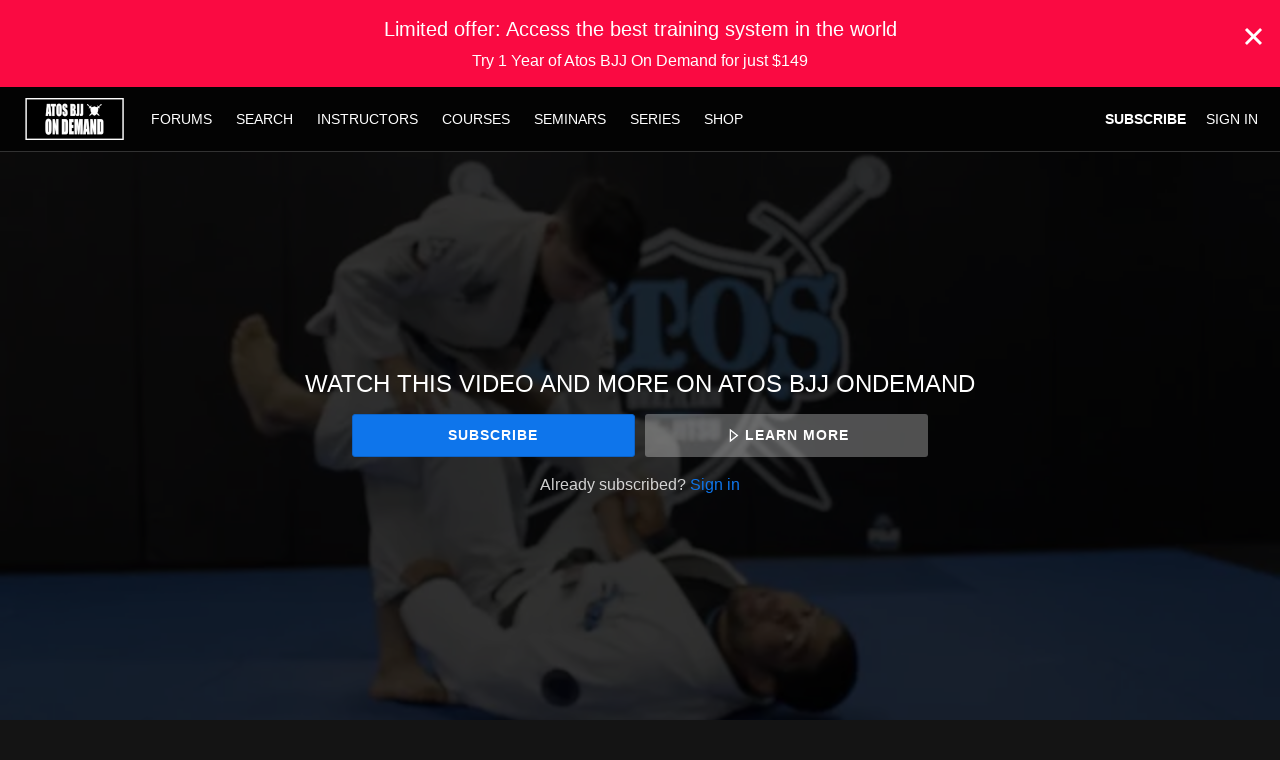

--- FILE ---
content_type: text/html; charset=utf-8
request_url: https://www.google.com/recaptcha/enterprise/anchor?ar=1&k=6LfvmnopAAAAACA1XKDZ4aLl79C20qmy7BJp9SP8&co=aHR0cHM6Ly9saXZlLmF0b3NiampvbmRlbWFuZC5jb206NDQz&hl=en&v=PoyoqOPhxBO7pBk68S4YbpHZ&size=invisible&anchor-ms=20000&execute-ms=30000&cb=h29sgqpbfm3t
body_size: 48847
content:
<!DOCTYPE HTML><html dir="ltr" lang="en"><head><meta http-equiv="Content-Type" content="text/html; charset=UTF-8">
<meta http-equiv="X-UA-Compatible" content="IE=edge">
<title>reCAPTCHA</title>
<style type="text/css">
/* cyrillic-ext */
@font-face {
  font-family: 'Roboto';
  font-style: normal;
  font-weight: 400;
  font-stretch: 100%;
  src: url(//fonts.gstatic.com/s/roboto/v48/KFO7CnqEu92Fr1ME7kSn66aGLdTylUAMa3GUBHMdazTgWw.woff2) format('woff2');
  unicode-range: U+0460-052F, U+1C80-1C8A, U+20B4, U+2DE0-2DFF, U+A640-A69F, U+FE2E-FE2F;
}
/* cyrillic */
@font-face {
  font-family: 'Roboto';
  font-style: normal;
  font-weight: 400;
  font-stretch: 100%;
  src: url(//fonts.gstatic.com/s/roboto/v48/KFO7CnqEu92Fr1ME7kSn66aGLdTylUAMa3iUBHMdazTgWw.woff2) format('woff2');
  unicode-range: U+0301, U+0400-045F, U+0490-0491, U+04B0-04B1, U+2116;
}
/* greek-ext */
@font-face {
  font-family: 'Roboto';
  font-style: normal;
  font-weight: 400;
  font-stretch: 100%;
  src: url(//fonts.gstatic.com/s/roboto/v48/KFO7CnqEu92Fr1ME7kSn66aGLdTylUAMa3CUBHMdazTgWw.woff2) format('woff2');
  unicode-range: U+1F00-1FFF;
}
/* greek */
@font-face {
  font-family: 'Roboto';
  font-style: normal;
  font-weight: 400;
  font-stretch: 100%;
  src: url(//fonts.gstatic.com/s/roboto/v48/KFO7CnqEu92Fr1ME7kSn66aGLdTylUAMa3-UBHMdazTgWw.woff2) format('woff2');
  unicode-range: U+0370-0377, U+037A-037F, U+0384-038A, U+038C, U+038E-03A1, U+03A3-03FF;
}
/* math */
@font-face {
  font-family: 'Roboto';
  font-style: normal;
  font-weight: 400;
  font-stretch: 100%;
  src: url(//fonts.gstatic.com/s/roboto/v48/KFO7CnqEu92Fr1ME7kSn66aGLdTylUAMawCUBHMdazTgWw.woff2) format('woff2');
  unicode-range: U+0302-0303, U+0305, U+0307-0308, U+0310, U+0312, U+0315, U+031A, U+0326-0327, U+032C, U+032F-0330, U+0332-0333, U+0338, U+033A, U+0346, U+034D, U+0391-03A1, U+03A3-03A9, U+03B1-03C9, U+03D1, U+03D5-03D6, U+03F0-03F1, U+03F4-03F5, U+2016-2017, U+2034-2038, U+203C, U+2040, U+2043, U+2047, U+2050, U+2057, U+205F, U+2070-2071, U+2074-208E, U+2090-209C, U+20D0-20DC, U+20E1, U+20E5-20EF, U+2100-2112, U+2114-2115, U+2117-2121, U+2123-214F, U+2190, U+2192, U+2194-21AE, U+21B0-21E5, U+21F1-21F2, U+21F4-2211, U+2213-2214, U+2216-22FF, U+2308-230B, U+2310, U+2319, U+231C-2321, U+2336-237A, U+237C, U+2395, U+239B-23B7, U+23D0, U+23DC-23E1, U+2474-2475, U+25AF, U+25B3, U+25B7, U+25BD, U+25C1, U+25CA, U+25CC, U+25FB, U+266D-266F, U+27C0-27FF, U+2900-2AFF, U+2B0E-2B11, U+2B30-2B4C, U+2BFE, U+3030, U+FF5B, U+FF5D, U+1D400-1D7FF, U+1EE00-1EEFF;
}
/* symbols */
@font-face {
  font-family: 'Roboto';
  font-style: normal;
  font-weight: 400;
  font-stretch: 100%;
  src: url(//fonts.gstatic.com/s/roboto/v48/KFO7CnqEu92Fr1ME7kSn66aGLdTylUAMaxKUBHMdazTgWw.woff2) format('woff2');
  unicode-range: U+0001-000C, U+000E-001F, U+007F-009F, U+20DD-20E0, U+20E2-20E4, U+2150-218F, U+2190, U+2192, U+2194-2199, U+21AF, U+21E6-21F0, U+21F3, U+2218-2219, U+2299, U+22C4-22C6, U+2300-243F, U+2440-244A, U+2460-24FF, U+25A0-27BF, U+2800-28FF, U+2921-2922, U+2981, U+29BF, U+29EB, U+2B00-2BFF, U+4DC0-4DFF, U+FFF9-FFFB, U+10140-1018E, U+10190-1019C, U+101A0, U+101D0-101FD, U+102E0-102FB, U+10E60-10E7E, U+1D2C0-1D2D3, U+1D2E0-1D37F, U+1F000-1F0FF, U+1F100-1F1AD, U+1F1E6-1F1FF, U+1F30D-1F30F, U+1F315, U+1F31C, U+1F31E, U+1F320-1F32C, U+1F336, U+1F378, U+1F37D, U+1F382, U+1F393-1F39F, U+1F3A7-1F3A8, U+1F3AC-1F3AF, U+1F3C2, U+1F3C4-1F3C6, U+1F3CA-1F3CE, U+1F3D4-1F3E0, U+1F3ED, U+1F3F1-1F3F3, U+1F3F5-1F3F7, U+1F408, U+1F415, U+1F41F, U+1F426, U+1F43F, U+1F441-1F442, U+1F444, U+1F446-1F449, U+1F44C-1F44E, U+1F453, U+1F46A, U+1F47D, U+1F4A3, U+1F4B0, U+1F4B3, U+1F4B9, U+1F4BB, U+1F4BF, U+1F4C8-1F4CB, U+1F4D6, U+1F4DA, U+1F4DF, U+1F4E3-1F4E6, U+1F4EA-1F4ED, U+1F4F7, U+1F4F9-1F4FB, U+1F4FD-1F4FE, U+1F503, U+1F507-1F50B, U+1F50D, U+1F512-1F513, U+1F53E-1F54A, U+1F54F-1F5FA, U+1F610, U+1F650-1F67F, U+1F687, U+1F68D, U+1F691, U+1F694, U+1F698, U+1F6AD, U+1F6B2, U+1F6B9-1F6BA, U+1F6BC, U+1F6C6-1F6CF, U+1F6D3-1F6D7, U+1F6E0-1F6EA, U+1F6F0-1F6F3, U+1F6F7-1F6FC, U+1F700-1F7FF, U+1F800-1F80B, U+1F810-1F847, U+1F850-1F859, U+1F860-1F887, U+1F890-1F8AD, U+1F8B0-1F8BB, U+1F8C0-1F8C1, U+1F900-1F90B, U+1F93B, U+1F946, U+1F984, U+1F996, U+1F9E9, U+1FA00-1FA6F, U+1FA70-1FA7C, U+1FA80-1FA89, U+1FA8F-1FAC6, U+1FACE-1FADC, U+1FADF-1FAE9, U+1FAF0-1FAF8, U+1FB00-1FBFF;
}
/* vietnamese */
@font-face {
  font-family: 'Roboto';
  font-style: normal;
  font-weight: 400;
  font-stretch: 100%;
  src: url(//fonts.gstatic.com/s/roboto/v48/KFO7CnqEu92Fr1ME7kSn66aGLdTylUAMa3OUBHMdazTgWw.woff2) format('woff2');
  unicode-range: U+0102-0103, U+0110-0111, U+0128-0129, U+0168-0169, U+01A0-01A1, U+01AF-01B0, U+0300-0301, U+0303-0304, U+0308-0309, U+0323, U+0329, U+1EA0-1EF9, U+20AB;
}
/* latin-ext */
@font-face {
  font-family: 'Roboto';
  font-style: normal;
  font-weight: 400;
  font-stretch: 100%;
  src: url(//fonts.gstatic.com/s/roboto/v48/KFO7CnqEu92Fr1ME7kSn66aGLdTylUAMa3KUBHMdazTgWw.woff2) format('woff2');
  unicode-range: U+0100-02BA, U+02BD-02C5, U+02C7-02CC, U+02CE-02D7, U+02DD-02FF, U+0304, U+0308, U+0329, U+1D00-1DBF, U+1E00-1E9F, U+1EF2-1EFF, U+2020, U+20A0-20AB, U+20AD-20C0, U+2113, U+2C60-2C7F, U+A720-A7FF;
}
/* latin */
@font-face {
  font-family: 'Roboto';
  font-style: normal;
  font-weight: 400;
  font-stretch: 100%;
  src: url(//fonts.gstatic.com/s/roboto/v48/KFO7CnqEu92Fr1ME7kSn66aGLdTylUAMa3yUBHMdazQ.woff2) format('woff2');
  unicode-range: U+0000-00FF, U+0131, U+0152-0153, U+02BB-02BC, U+02C6, U+02DA, U+02DC, U+0304, U+0308, U+0329, U+2000-206F, U+20AC, U+2122, U+2191, U+2193, U+2212, U+2215, U+FEFF, U+FFFD;
}
/* cyrillic-ext */
@font-face {
  font-family: 'Roboto';
  font-style: normal;
  font-weight: 500;
  font-stretch: 100%;
  src: url(//fonts.gstatic.com/s/roboto/v48/KFO7CnqEu92Fr1ME7kSn66aGLdTylUAMa3GUBHMdazTgWw.woff2) format('woff2');
  unicode-range: U+0460-052F, U+1C80-1C8A, U+20B4, U+2DE0-2DFF, U+A640-A69F, U+FE2E-FE2F;
}
/* cyrillic */
@font-face {
  font-family: 'Roboto';
  font-style: normal;
  font-weight: 500;
  font-stretch: 100%;
  src: url(//fonts.gstatic.com/s/roboto/v48/KFO7CnqEu92Fr1ME7kSn66aGLdTylUAMa3iUBHMdazTgWw.woff2) format('woff2');
  unicode-range: U+0301, U+0400-045F, U+0490-0491, U+04B0-04B1, U+2116;
}
/* greek-ext */
@font-face {
  font-family: 'Roboto';
  font-style: normal;
  font-weight: 500;
  font-stretch: 100%;
  src: url(//fonts.gstatic.com/s/roboto/v48/KFO7CnqEu92Fr1ME7kSn66aGLdTylUAMa3CUBHMdazTgWw.woff2) format('woff2');
  unicode-range: U+1F00-1FFF;
}
/* greek */
@font-face {
  font-family: 'Roboto';
  font-style: normal;
  font-weight: 500;
  font-stretch: 100%;
  src: url(//fonts.gstatic.com/s/roboto/v48/KFO7CnqEu92Fr1ME7kSn66aGLdTylUAMa3-UBHMdazTgWw.woff2) format('woff2');
  unicode-range: U+0370-0377, U+037A-037F, U+0384-038A, U+038C, U+038E-03A1, U+03A3-03FF;
}
/* math */
@font-face {
  font-family: 'Roboto';
  font-style: normal;
  font-weight: 500;
  font-stretch: 100%;
  src: url(//fonts.gstatic.com/s/roboto/v48/KFO7CnqEu92Fr1ME7kSn66aGLdTylUAMawCUBHMdazTgWw.woff2) format('woff2');
  unicode-range: U+0302-0303, U+0305, U+0307-0308, U+0310, U+0312, U+0315, U+031A, U+0326-0327, U+032C, U+032F-0330, U+0332-0333, U+0338, U+033A, U+0346, U+034D, U+0391-03A1, U+03A3-03A9, U+03B1-03C9, U+03D1, U+03D5-03D6, U+03F0-03F1, U+03F4-03F5, U+2016-2017, U+2034-2038, U+203C, U+2040, U+2043, U+2047, U+2050, U+2057, U+205F, U+2070-2071, U+2074-208E, U+2090-209C, U+20D0-20DC, U+20E1, U+20E5-20EF, U+2100-2112, U+2114-2115, U+2117-2121, U+2123-214F, U+2190, U+2192, U+2194-21AE, U+21B0-21E5, U+21F1-21F2, U+21F4-2211, U+2213-2214, U+2216-22FF, U+2308-230B, U+2310, U+2319, U+231C-2321, U+2336-237A, U+237C, U+2395, U+239B-23B7, U+23D0, U+23DC-23E1, U+2474-2475, U+25AF, U+25B3, U+25B7, U+25BD, U+25C1, U+25CA, U+25CC, U+25FB, U+266D-266F, U+27C0-27FF, U+2900-2AFF, U+2B0E-2B11, U+2B30-2B4C, U+2BFE, U+3030, U+FF5B, U+FF5D, U+1D400-1D7FF, U+1EE00-1EEFF;
}
/* symbols */
@font-face {
  font-family: 'Roboto';
  font-style: normal;
  font-weight: 500;
  font-stretch: 100%;
  src: url(//fonts.gstatic.com/s/roboto/v48/KFO7CnqEu92Fr1ME7kSn66aGLdTylUAMaxKUBHMdazTgWw.woff2) format('woff2');
  unicode-range: U+0001-000C, U+000E-001F, U+007F-009F, U+20DD-20E0, U+20E2-20E4, U+2150-218F, U+2190, U+2192, U+2194-2199, U+21AF, U+21E6-21F0, U+21F3, U+2218-2219, U+2299, U+22C4-22C6, U+2300-243F, U+2440-244A, U+2460-24FF, U+25A0-27BF, U+2800-28FF, U+2921-2922, U+2981, U+29BF, U+29EB, U+2B00-2BFF, U+4DC0-4DFF, U+FFF9-FFFB, U+10140-1018E, U+10190-1019C, U+101A0, U+101D0-101FD, U+102E0-102FB, U+10E60-10E7E, U+1D2C0-1D2D3, U+1D2E0-1D37F, U+1F000-1F0FF, U+1F100-1F1AD, U+1F1E6-1F1FF, U+1F30D-1F30F, U+1F315, U+1F31C, U+1F31E, U+1F320-1F32C, U+1F336, U+1F378, U+1F37D, U+1F382, U+1F393-1F39F, U+1F3A7-1F3A8, U+1F3AC-1F3AF, U+1F3C2, U+1F3C4-1F3C6, U+1F3CA-1F3CE, U+1F3D4-1F3E0, U+1F3ED, U+1F3F1-1F3F3, U+1F3F5-1F3F7, U+1F408, U+1F415, U+1F41F, U+1F426, U+1F43F, U+1F441-1F442, U+1F444, U+1F446-1F449, U+1F44C-1F44E, U+1F453, U+1F46A, U+1F47D, U+1F4A3, U+1F4B0, U+1F4B3, U+1F4B9, U+1F4BB, U+1F4BF, U+1F4C8-1F4CB, U+1F4D6, U+1F4DA, U+1F4DF, U+1F4E3-1F4E6, U+1F4EA-1F4ED, U+1F4F7, U+1F4F9-1F4FB, U+1F4FD-1F4FE, U+1F503, U+1F507-1F50B, U+1F50D, U+1F512-1F513, U+1F53E-1F54A, U+1F54F-1F5FA, U+1F610, U+1F650-1F67F, U+1F687, U+1F68D, U+1F691, U+1F694, U+1F698, U+1F6AD, U+1F6B2, U+1F6B9-1F6BA, U+1F6BC, U+1F6C6-1F6CF, U+1F6D3-1F6D7, U+1F6E0-1F6EA, U+1F6F0-1F6F3, U+1F6F7-1F6FC, U+1F700-1F7FF, U+1F800-1F80B, U+1F810-1F847, U+1F850-1F859, U+1F860-1F887, U+1F890-1F8AD, U+1F8B0-1F8BB, U+1F8C0-1F8C1, U+1F900-1F90B, U+1F93B, U+1F946, U+1F984, U+1F996, U+1F9E9, U+1FA00-1FA6F, U+1FA70-1FA7C, U+1FA80-1FA89, U+1FA8F-1FAC6, U+1FACE-1FADC, U+1FADF-1FAE9, U+1FAF0-1FAF8, U+1FB00-1FBFF;
}
/* vietnamese */
@font-face {
  font-family: 'Roboto';
  font-style: normal;
  font-weight: 500;
  font-stretch: 100%;
  src: url(//fonts.gstatic.com/s/roboto/v48/KFO7CnqEu92Fr1ME7kSn66aGLdTylUAMa3OUBHMdazTgWw.woff2) format('woff2');
  unicode-range: U+0102-0103, U+0110-0111, U+0128-0129, U+0168-0169, U+01A0-01A1, U+01AF-01B0, U+0300-0301, U+0303-0304, U+0308-0309, U+0323, U+0329, U+1EA0-1EF9, U+20AB;
}
/* latin-ext */
@font-face {
  font-family: 'Roboto';
  font-style: normal;
  font-weight: 500;
  font-stretch: 100%;
  src: url(//fonts.gstatic.com/s/roboto/v48/KFO7CnqEu92Fr1ME7kSn66aGLdTylUAMa3KUBHMdazTgWw.woff2) format('woff2');
  unicode-range: U+0100-02BA, U+02BD-02C5, U+02C7-02CC, U+02CE-02D7, U+02DD-02FF, U+0304, U+0308, U+0329, U+1D00-1DBF, U+1E00-1E9F, U+1EF2-1EFF, U+2020, U+20A0-20AB, U+20AD-20C0, U+2113, U+2C60-2C7F, U+A720-A7FF;
}
/* latin */
@font-face {
  font-family: 'Roboto';
  font-style: normal;
  font-weight: 500;
  font-stretch: 100%;
  src: url(//fonts.gstatic.com/s/roboto/v48/KFO7CnqEu92Fr1ME7kSn66aGLdTylUAMa3yUBHMdazQ.woff2) format('woff2');
  unicode-range: U+0000-00FF, U+0131, U+0152-0153, U+02BB-02BC, U+02C6, U+02DA, U+02DC, U+0304, U+0308, U+0329, U+2000-206F, U+20AC, U+2122, U+2191, U+2193, U+2212, U+2215, U+FEFF, U+FFFD;
}
/* cyrillic-ext */
@font-face {
  font-family: 'Roboto';
  font-style: normal;
  font-weight: 900;
  font-stretch: 100%;
  src: url(//fonts.gstatic.com/s/roboto/v48/KFO7CnqEu92Fr1ME7kSn66aGLdTylUAMa3GUBHMdazTgWw.woff2) format('woff2');
  unicode-range: U+0460-052F, U+1C80-1C8A, U+20B4, U+2DE0-2DFF, U+A640-A69F, U+FE2E-FE2F;
}
/* cyrillic */
@font-face {
  font-family: 'Roboto';
  font-style: normal;
  font-weight: 900;
  font-stretch: 100%;
  src: url(//fonts.gstatic.com/s/roboto/v48/KFO7CnqEu92Fr1ME7kSn66aGLdTylUAMa3iUBHMdazTgWw.woff2) format('woff2');
  unicode-range: U+0301, U+0400-045F, U+0490-0491, U+04B0-04B1, U+2116;
}
/* greek-ext */
@font-face {
  font-family: 'Roboto';
  font-style: normal;
  font-weight: 900;
  font-stretch: 100%;
  src: url(//fonts.gstatic.com/s/roboto/v48/KFO7CnqEu92Fr1ME7kSn66aGLdTylUAMa3CUBHMdazTgWw.woff2) format('woff2');
  unicode-range: U+1F00-1FFF;
}
/* greek */
@font-face {
  font-family: 'Roboto';
  font-style: normal;
  font-weight: 900;
  font-stretch: 100%;
  src: url(//fonts.gstatic.com/s/roboto/v48/KFO7CnqEu92Fr1ME7kSn66aGLdTylUAMa3-UBHMdazTgWw.woff2) format('woff2');
  unicode-range: U+0370-0377, U+037A-037F, U+0384-038A, U+038C, U+038E-03A1, U+03A3-03FF;
}
/* math */
@font-face {
  font-family: 'Roboto';
  font-style: normal;
  font-weight: 900;
  font-stretch: 100%;
  src: url(//fonts.gstatic.com/s/roboto/v48/KFO7CnqEu92Fr1ME7kSn66aGLdTylUAMawCUBHMdazTgWw.woff2) format('woff2');
  unicode-range: U+0302-0303, U+0305, U+0307-0308, U+0310, U+0312, U+0315, U+031A, U+0326-0327, U+032C, U+032F-0330, U+0332-0333, U+0338, U+033A, U+0346, U+034D, U+0391-03A1, U+03A3-03A9, U+03B1-03C9, U+03D1, U+03D5-03D6, U+03F0-03F1, U+03F4-03F5, U+2016-2017, U+2034-2038, U+203C, U+2040, U+2043, U+2047, U+2050, U+2057, U+205F, U+2070-2071, U+2074-208E, U+2090-209C, U+20D0-20DC, U+20E1, U+20E5-20EF, U+2100-2112, U+2114-2115, U+2117-2121, U+2123-214F, U+2190, U+2192, U+2194-21AE, U+21B0-21E5, U+21F1-21F2, U+21F4-2211, U+2213-2214, U+2216-22FF, U+2308-230B, U+2310, U+2319, U+231C-2321, U+2336-237A, U+237C, U+2395, U+239B-23B7, U+23D0, U+23DC-23E1, U+2474-2475, U+25AF, U+25B3, U+25B7, U+25BD, U+25C1, U+25CA, U+25CC, U+25FB, U+266D-266F, U+27C0-27FF, U+2900-2AFF, U+2B0E-2B11, U+2B30-2B4C, U+2BFE, U+3030, U+FF5B, U+FF5D, U+1D400-1D7FF, U+1EE00-1EEFF;
}
/* symbols */
@font-face {
  font-family: 'Roboto';
  font-style: normal;
  font-weight: 900;
  font-stretch: 100%;
  src: url(//fonts.gstatic.com/s/roboto/v48/KFO7CnqEu92Fr1ME7kSn66aGLdTylUAMaxKUBHMdazTgWw.woff2) format('woff2');
  unicode-range: U+0001-000C, U+000E-001F, U+007F-009F, U+20DD-20E0, U+20E2-20E4, U+2150-218F, U+2190, U+2192, U+2194-2199, U+21AF, U+21E6-21F0, U+21F3, U+2218-2219, U+2299, U+22C4-22C6, U+2300-243F, U+2440-244A, U+2460-24FF, U+25A0-27BF, U+2800-28FF, U+2921-2922, U+2981, U+29BF, U+29EB, U+2B00-2BFF, U+4DC0-4DFF, U+FFF9-FFFB, U+10140-1018E, U+10190-1019C, U+101A0, U+101D0-101FD, U+102E0-102FB, U+10E60-10E7E, U+1D2C0-1D2D3, U+1D2E0-1D37F, U+1F000-1F0FF, U+1F100-1F1AD, U+1F1E6-1F1FF, U+1F30D-1F30F, U+1F315, U+1F31C, U+1F31E, U+1F320-1F32C, U+1F336, U+1F378, U+1F37D, U+1F382, U+1F393-1F39F, U+1F3A7-1F3A8, U+1F3AC-1F3AF, U+1F3C2, U+1F3C4-1F3C6, U+1F3CA-1F3CE, U+1F3D4-1F3E0, U+1F3ED, U+1F3F1-1F3F3, U+1F3F5-1F3F7, U+1F408, U+1F415, U+1F41F, U+1F426, U+1F43F, U+1F441-1F442, U+1F444, U+1F446-1F449, U+1F44C-1F44E, U+1F453, U+1F46A, U+1F47D, U+1F4A3, U+1F4B0, U+1F4B3, U+1F4B9, U+1F4BB, U+1F4BF, U+1F4C8-1F4CB, U+1F4D6, U+1F4DA, U+1F4DF, U+1F4E3-1F4E6, U+1F4EA-1F4ED, U+1F4F7, U+1F4F9-1F4FB, U+1F4FD-1F4FE, U+1F503, U+1F507-1F50B, U+1F50D, U+1F512-1F513, U+1F53E-1F54A, U+1F54F-1F5FA, U+1F610, U+1F650-1F67F, U+1F687, U+1F68D, U+1F691, U+1F694, U+1F698, U+1F6AD, U+1F6B2, U+1F6B9-1F6BA, U+1F6BC, U+1F6C6-1F6CF, U+1F6D3-1F6D7, U+1F6E0-1F6EA, U+1F6F0-1F6F3, U+1F6F7-1F6FC, U+1F700-1F7FF, U+1F800-1F80B, U+1F810-1F847, U+1F850-1F859, U+1F860-1F887, U+1F890-1F8AD, U+1F8B0-1F8BB, U+1F8C0-1F8C1, U+1F900-1F90B, U+1F93B, U+1F946, U+1F984, U+1F996, U+1F9E9, U+1FA00-1FA6F, U+1FA70-1FA7C, U+1FA80-1FA89, U+1FA8F-1FAC6, U+1FACE-1FADC, U+1FADF-1FAE9, U+1FAF0-1FAF8, U+1FB00-1FBFF;
}
/* vietnamese */
@font-face {
  font-family: 'Roboto';
  font-style: normal;
  font-weight: 900;
  font-stretch: 100%;
  src: url(//fonts.gstatic.com/s/roboto/v48/KFO7CnqEu92Fr1ME7kSn66aGLdTylUAMa3OUBHMdazTgWw.woff2) format('woff2');
  unicode-range: U+0102-0103, U+0110-0111, U+0128-0129, U+0168-0169, U+01A0-01A1, U+01AF-01B0, U+0300-0301, U+0303-0304, U+0308-0309, U+0323, U+0329, U+1EA0-1EF9, U+20AB;
}
/* latin-ext */
@font-face {
  font-family: 'Roboto';
  font-style: normal;
  font-weight: 900;
  font-stretch: 100%;
  src: url(//fonts.gstatic.com/s/roboto/v48/KFO7CnqEu92Fr1ME7kSn66aGLdTylUAMa3KUBHMdazTgWw.woff2) format('woff2');
  unicode-range: U+0100-02BA, U+02BD-02C5, U+02C7-02CC, U+02CE-02D7, U+02DD-02FF, U+0304, U+0308, U+0329, U+1D00-1DBF, U+1E00-1E9F, U+1EF2-1EFF, U+2020, U+20A0-20AB, U+20AD-20C0, U+2113, U+2C60-2C7F, U+A720-A7FF;
}
/* latin */
@font-face {
  font-family: 'Roboto';
  font-style: normal;
  font-weight: 900;
  font-stretch: 100%;
  src: url(//fonts.gstatic.com/s/roboto/v48/KFO7CnqEu92Fr1ME7kSn66aGLdTylUAMa3yUBHMdazQ.woff2) format('woff2');
  unicode-range: U+0000-00FF, U+0131, U+0152-0153, U+02BB-02BC, U+02C6, U+02DA, U+02DC, U+0304, U+0308, U+0329, U+2000-206F, U+20AC, U+2122, U+2191, U+2193, U+2212, U+2215, U+FEFF, U+FFFD;
}

</style>
<link rel="stylesheet" type="text/css" href="https://www.gstatic.com/recaptcha/releases/PoyoqOPhxBO7pBk68S4YbpHZ/styles__ltr.css">
<script nonce="2kqSxUVsUnOw_pHhZJFzTA" type="text/javascript">window['__recaptcha_api'] = 'https://www.google.com/recaptcha/enterprise/';</script>
<script type="text/javascript" src="https://www.gstatic.com/recaptcha/releases/PoyoqOPhxBO7pBk68S4YbpHZ/recaptcha__en.js" nonce="2kqSxUVsUnOw_pHhZJFzTA">
      
    </script></head>
<body><div id="rc-anchor-alert" class="rc-anchor-alert"></div>
<input type="hidden" id="recaptcha-token" value="[base64]">
<script type="text/javascript" nonce="2kqSxUVsUnOw_pHhZJFzTA">
      recaptcha.anchor.Main.init("[\x22ainput\x22,[\x22bgdata\x22,\x22\x22,\[base64]/[base64]/[base64]/ZyhXLGgpOnEoW04sMjEsbF0sVywwKSxoKSxmYWxzZSxmYWxzZSl9Y2F0Y2goayl7RygzNTgsVyk/[base64]/[base64]/[base64]/[base64]/[base64]/[base64]/[base64]/bmV3IEJbT10oRFswXSk6dz09Mj9uZXcgQltPXShEWzBdLERbMV0pOnc9PTM/bmV3IEJbT10oRFswXSxEWzFdLERbMl0pOnc9PTQ/[base64]/[base64]/[base64]/[base64]/[base64]\\u003d\x22,\[base64]\\u003d\x22,\x22J8K3HDcrY3szAA0xwrDClmTDqg/Cl8Ocw6EvwoIcw6zDisKLw71sRMO3woHDu8OEIB7CnmbDhMKlwqA8wpc0w4Q/AF7CtWB2w7cOfybCosOpEsOTYnnCul4yIMOawpMBdW8PJ8ODw4bCqB8vwobDscKsw4vDjMOFDRtWWcKowrzCssOVdD/Cg8Oqw7nChCfCncOiwqHCtsKPwrJVPgrCvMKGUcO1eiLCq8K6wrPClj8nwpnDl1wvwpDCswwOwq/CoMKlwol2w6QVwojDs8KdSsORwo3DqidEw5Eqwr9Dw7jDqcKtw64tw7JjLsOKJCzDhF/DosOow58rw7gQw5I4w4ofQQZFA8KQMsKbwpUjIF7DpwjDicOVQ141EsK+JnZmw4sgw4HDicOqw7bCk8K0BMK2TsOKX3rDrcK2J8KVw6LCncOSP8OPwqXCl2LDqW/DrTDDqio5BcKiB8O1QwfDgcKLH3Ybw4zCtxTCjmkAwq/DvMKcw7kawq3CuMOBOcKKNMK6AsOGwrMRKz7CqXl9Yg7Ch8OsahE+FcKDwos2woklQcONw5pXw71wwpJTVcOaEcK8w7NfRTZuw6ltwoHCucOMccOjZT3CnsOUw5dyw7/DjcKPfcO9w5PDq8OSwrQ+w77Cj8O/BEXDklYzwqPDqsOXZ2JYScOYC3zDm8KewqhNw6vDjMOTwq8GwqTDtE9ow7Fgwok/wqsaYBTCiWnCiUrClFzCqcOidELCvk9RbsKPeCPCjsOSw4oJDBRxYXllLMOUw7DCiMO8LnjDoj4PGn4MYHLCvyNLUhcFXQUHUcKUPk7DjcO3IMKUwo/DjcKsX2U+RRjCtMOYdcKvw4/Dtk3DgEPDpcOfwrnCtz9YOMKzwqfCghjCmnfCqsKIwqLDmsOKUElrMEvDokUbQz9EI8OVwrDCq3hHaVZzejHCvcKcdcODfMOWPMKmP8OjwolqKgXDsMOkHVTDj8KFw5gCCMO/w5d4wrvCjHdKwoHDulU4O8OEbsOdRcOgWlfCvFXDpytiwpXDuR/CmnUyFVfDq8K2OcOhcS/DrFtqKcKVwrNsMgnCkxZLw5p3w4rCncO5wq5pXWzCkA/CvSgDw5fDkj0Cwr/[base64]/DpcKYwphqwpk5wrjCogHCq8ORVsKhwpNoezAGFsO8wpMzw5jCpMOFwox0AsKSG8OhSlPDrMKWw7zDuhnCo8KdQMOlYsOQKVdXdCUiw4l7w7dzw4TDhDbCrgECJMOYZx3DhUojAMOIw7LCnGtCworCuTVLf0bCpEXDlgxHw4diFsOOdD52wpQvEDtBwozClE/DvsOsw5JpHsOtGMKAHMKaw58RLsKow5XDlcOYUcKOw5HCrsOzRHTCnMKtw7YTMk7CmWvDhi8NNcOMAmsDw7DCkFnCu8OBOFDCi35Xw6kQw7DDpsKAwpTDrsKPQxTCmmfCu8Kiw5/CtMOISsODw40Hwq3CjMKPDwg7E21JJ8KhwpPCq1PCnUTCsTMZwrghwpjClMO7LMOELjfDnm1Ef8OtwoLCgVN2Wyopwq7CqFJmw694eVXCrzfCq0cpG8KYw4HCnMK/w482AUXDr8Oqwq3DjMOJNMO+QcONX8Omw4XDpEvDoWPDr8OGO8KvBDrChx9eGMKHwp4VJsOSwpMsA8Kzw4J7wp9UCMOGwp7DoMKLfwEBw5HDpMKDBxzDt1XClsO+C2XDnDRYLVpYw4/[base64]/DjsKMUcOlUVFnB3Vaw4lje15gEcK+eMKwwqXCt8KHw7xWR8KdVcOjCzwPccKVw5nDtFjDtEDCsHDDsXNvHcKTVcOew4F7w6Inwqs3OQfCg8K9MxrCnsKsdMO/wp4Sw7o/FsORw77CsMOIwqnDmw/Dl8Ksw4fCvsKsekzCuGsHKsONwpHClMKIwp5sAhk4JgXCqCdmw5LCsHE6w4/CnsOrw7zDuMOkwq7DgmHDnMOTw5LDgkfCn3DCgMKpDiRqwo1IZ1HCjMOhw6DCoV/DqXvDtMOPLyZ7wo8uw5oLeiglYVQPVwdxIMKDO8ORKMKPwoTCnS/[base64]/Cg8KxwqoSw49AIMOQw5QqWmMYdjtnw6YXUTDDvkcrw5jDmsKJfl8DR8KbPMKKKSNuwqzCinJ1ZgZHJ8Knwo/Cqg4WwqRRw6pFMW7DsHrCmMK1CcK6wrvDs8OXwr3Dm8OtCzPCn8Kfdh7Cj8OFwqhEwqfDsMKzwrBvZMOVwq92wqg0wonDmlc3w4xDZMOXwqogEMO4wq/CgcO2w5YTwqbDvsO0csKxw61twonCkAYoJcOQw643w6TClGfCgUnCtCoewpd0aXrCtnnDqgtLw6TCncKSRh8hw7hucRrCqcOjw7nDhATDphPDigvCnMOTwqB3w4Yaw57ClFbCpMORfsKzw5pNQ393wrwMw7pvQlxWY8KZw5xtwqPDvAwiwp/Co2vColPCpzFqworCvcKyw7zCphQZwoljw7xPJcONwr/DkMKBwrHCl8KZWGQtwpbCusKZUznDtcOvw5Itw4DDjcKyw7RiVmTDvcKJPC/Cp8K4wrFlbxFfw6JOH8O4w4PDisOvAV1vwp8PZMOZwphzAXl9w7l7cnzDgMKlaSHDnnJ6KMKNw6nCjcObwp7DjsOBw49Kw7vDnsKwwp1sw5DCpcOswpjCmcO0WxUcw5nCj8Onw7vDviMMZzpvw5TCn8OHGm7DiVLDsMOrFlzCk8OEbsKywrnDusKVw6/CvcKNwo1Rw6YPwopmw6LDllLCu27DgTDDmcKLw5nDrwwlwq1lR8K1JMKONcOywpnChcKJdsKkwrFZHlxZH8KZH8OPw7gFwp9NX8KLwrkJXHZbwpRfX8Kywr0Kw6DCtklhR0DDsMOvwqDDoMOZCR/DmcOuwo01w6I+w6R9ZMOgZXIBF8O6Q8K/NcOFLQ3DrWg/w5bDv10ow4spwpAgw7zCpmQgM8OfwrTDg08wwpvCmGrCq8KQLlzDmMOlOmZ+YlgLCsKiwobDtGHChcOnw53Dml3Dn8O3Rg/Dug8IwoFQw6pNwqjCnsKUwqAgHsKTWgfCrWnDuBDCszbDvHU/w6/[base64]/CkTxswp/[base64]/CnEXCpHhuw6fDqcKMwqzCg2FSw4McD8KcCcKWwoBQUsKcKl8qw73CuijDlsKvwqI8LcKGIwg5woggwowMH2DDoS0Yw5Rjw4tMw7TCl3DCpVJjw5fDiiUFBm/CukRPwrDCpn7DqnLCvsK0Rm5cw7fCvR/[base64]/Dl2MBw61Rwr1SwqHCl3V8w5nDgwkCFMOGwqU1woTDtsKbw54zw5EHL8KDAxfDvkoPJ8KLLT4Gwr/Cr8O7Q8O/[base64]/DgzPCnWEow6/DtcKEwojCl8OBw77DvXMEw6scO8KTNnXDoh3DrEUUwrMTJmFCPMKzwpYXJVQDUlvCrwXCp8KeEsK0V0jDthAyw49Ew4TCgWFHw502TUXCg8KEwo9lw6fCrcOKW1tZwqLDtMKDw5R8DcKlw4QFw6DCu8OJwow/wodMw4DCpsO5Sy3DtAPCqcOYaWhqwr90dXPDiMK2cMKFw6sgw4ZjwrvDkcKdwoprwqfCuMOaw5/CqVVkYwXCnsK8wpnDgWZNw5p/wpbCh3lFw6jDokTDnsOkwrNTw4/[base64]/[base64]/wr3Cg8OHw4YlOhDCsMOxw7Urwrh6wobCnDxRw7sww4HDkkxdwoZcPHXCrsKNwoEoMGkBwo/CisOhUnoMMMKYw79Fw5ROUxRGZMOhw7AJIW5QRhUCw6ADeMKGwr8PwoRpw53Do8KNw6pXYcKOFTLCrMOVw63Cj8OQwodjUcKqRcOBw5TDgQRMPsOXw6nDsMKww4Qyw4jDijFIR8KhYUdVFMOHw6EgEsO9eMOBBFTDpVZaO8KWaSrDgMKqUyzCrcOAwqXDmsKKScOvwo/Di3TCncOVw6fDrgvDjVDCi8O3F8KYw48sbxsQwqQcAz04w4TCm8OWw7DCjcKDwoLDocK3wqYLXcO3w5rDlcO8w74gbSbDlmIFVl0gwp0Ew4BHw7LCoFzDu2k5IwrDjcOlUlfCgAfCt8KxNB/Dj8OBw6DCp8K3fRp8HiFqBsKxwpFRKgbCrkR/[base64]/[base64]/CpcKNwrYpw58tOcKKTMKKwpXCksOscFQUwo5NTsOdW8Opw7LCvT4YMcKswp9IGgUyO8OZw5rCm1TDgMOUw4XDjMKKw7fCucK0N8OGXhUbJG7DksKOwqINbMO9wrPCqHzCmcOcw4PDkMKuw6jDkMKfw6TCsMK5wq01w4txwp/Di8KcZVjCqcKYNxJhw5cvOR5Ow6LCmmzDiVHDlcKjwpQofiHDrDc3wozDr0fDmMKTecOcd8Kme3rCpcKWVFDDmwloesKRVcKmwqAZw60cFT98w4xAw7ESEMOjDcOjw5RwLsODwpjCvcKBH1RVw7hzw4XDlgFBwo/[base64]/CvyzDnjFNw5xaaX3DiAvCpsKBw4EmHQIsw47ClsKmw4nCs8KbHycZwpsQwoJcByBXf8KldxbDrMOyw7fCksKqwqfDocOewp/CkDPCqMOMGnLCrTlJLkdYwqfDqsOaI8KeK8KuMnnDrcKgw5M3asKLCEt/X8KddcKZY13Cn37DgcOrwrPDr8OLD8OEwp7DusKYw4rDuXVqw5lYwqdNNXAWIR0DwqrClk7CuGLDmVHDrjfDh1/DnhPDu8Orw5ojD0bCnFJ7IMOewrUawqrDlcOswrIxw4k+C8OkPcKgwpRHVcKewp/CtcKZw6tnwo8vw4pmwqt2FMOrwrxzEDHCj1ozw47Ds1zChMO1wo0nFlrChztAwqA6w6cRIcKQZcOiwrQtw5NQw6txwpNgcVDDiBHCnT3DgAplw5PDlcOuRMOGw7/[base64]/Dq8ObHxBnw6XCncKWwo9bw7osw5DCjWRsw6sCGBFDw6/DtcKBwpTCrGXChDxBcsOkIcOgwo3DisOQw74pFHx1Z0U9WMOHDcKmb8OSLHjCtsKMQMKWA8ODwp7Du0TDhQY1WR44w4DDlcKUJQ7CnMO4JUfCusKhRibDmgzDhC/[base64]/SsO/w6bCnMO/al7CvzdCw7bDhgxGw50zDcORcsOhdVpJw79fRMOIwojCtcKvGcO3BcKlwo9PMk/CqsKGf8KdeMKoY1Qsw5Ebw5Y3HMKkwrXCvMOqw7kiNsKwNi0dw4dPw4DCjU/DvMKBw74/wqHDpMK/BsKQIcONRCFQwq5VDjXDncKiX2oUw4vDpcKucMOcfzfDqW7Dvg4ZccO1fsOBQ8K9AcORXMKSJsKywqDDkQrDin7ChcKURRTDvlLClcK6IsKAwpXCicKFwrJkwrbCi1skJ3XCnMKtw5DDsyfDssKJw4w6JsO7U8OlE8KawqZLwpzDqzbDhkrChS7DpkHDn0/DvsOdwodbw4HCucO9wpJywq0YwoU2woMKw6XCksKscw7CvD/CniHDnsOPe8OkHcKUCcOHS8OHAMKdETB9XQnCv8KiFMKAwqIPNhQDD8Oow6JgO8OoJ8O4LcKgwrPDqMKtwosiR8OhFgLCgwzDo1XCvHrDv0EcwrdUGigASMK9wpnDqXjChjMJw5TCmWbDuMOsV8K4wpZvwp3DicK/wrpXworDjsKkw458w5pqwq7DvMKaw4XChwLDtUnCjsOScWfCt8KPVcO/wrbCmVXDgcObw6FSdsKSwrUWDMKaVMKowokwD8Kxw6vCkcOSADTCql/Dv0IuwokVVUlOGAHDu1/[base64]/PcO/IQNXKMO2w5sWwpvCg8OMWMKjIBBdwo/DjH7DvngdBhrDiMOtwr5gw5hSwp/CpFnCh8O8fcOmwrgoEMObHMK1w5jDlTU8HMO7YUPCqCXDtjU4YMOAw7TDlEMkccKQwo1lBMO/Gz3CkMKOMsKpZcO4PyHCusO1O8OiGWMiTUbDvsK+CsK2wpJ1DUcsw6kIQ8Krw4PDo8OvKsKpw6xYdX/Ds1fCg2t2dcO5P8OpwpbDiznDrMOXNMOWOVHChcOxP1osPzbCqxXCtMOTwrHCtBnDmUU9w6N1ZyskK0ZOVcKmwq3DnD/[base64]/Dp8KBw6nDjcKAwrcqwoJPOlAUNcOaw7/[base64]/RsKKNHVLw79BLcOAw5lPGHVpw6/DuR8pCWZxw67DrsOwGcOww4UVw5h6w7EGwrjDulJpJDlddG98WmjCo8OIHy0QOG/DomzDjkHDjsOOHkJOOW53a8KGw57DkVhOIBUyw4/CnsK+P8O0w5sVbMOnY1cTPUjDvMKhCWnCqjpnacKQw7jCh8KcMcKAGsKRCi/DqsOUwrPDnifDrEo9V8KvwofDn8ONw5htw4IYw4fColzDiXJVKMOIwovCtcKsIDJdTMKtw6p1wobDu1nCj8KRTWE4w5AkwqtARsKHQChCZMOoccKww6DClzNTwrVWwoHDp2E/wqAyw6HDhcKRcsOSw4PDgDA/[base64]/CgcKlOMKYPcKYdCLCpcKywrtOwr9SwrVZHSvChRvCkj54A8OKO1zDpsKsdMKAZm/Ci8OmE8OnVlHDgcOsYQjDvRDDsMOHPMKZEgrDsMOATFYWVFNxR8OJIDwlw6pNXcKGw65cw4nCnmE7wovCpsK2w4PDtMODHcKvTAQBYQw3RHjCu8OyO0J2F8K7cXjCmMKuw7vDpEQNw6HCm8OWHioowp41H8K3dcK0bjPCocKawoAvPljDm8OFEcKFw5Z5wr/ChgrCpzPDrwVcwqAww7/DjcOYwoNJN13DuMKfwo/DoEwtw6/Cu8KfGsK2w67Dqg/DisOfwpHCqMKbwqTDpsO2wo7DowvDucOKw6dTRj1uwrvCusOvw7PDrgV8FTPCp15kYcK8asOGw7TDkMKxwotzwqBCIcOxWQjDjQLDhF/DlMKNG8Okw5F/N8O6eMOBw6PCusOgBsKRTsKWw7bDvEwYVcOpTwzCpRnDgmrDox8Pw6kzXgnDt8KHw5PCvsK3e8KkPsKSX8KUfsKXElJjw6gmBEo7wpzDvcOUC2fCsMK/V8OBw5J1wp8Ec8OswpvDisKTHsOPEADDk8KWAxJFaEPCvAsjw7Ibw6XDq8Kcf8KbZcK1wooKwqcUBQ54HRTDusOSwprDqMKBHmttMcO4NQ43w4FJP3ReGMOKYMOKIQnCjSHCiihWwrTCtm3DuwnClGJ6w6F/bBs0JMKTdsKuHh1XfTlwOsOHw6nDmSnDrMO5w4nDmV7CkMKwwrEcRWfCrMKWIcKHVnJaw7l+woPCmsK/woLChsKsw6V1fMOEw7gxLMOKYldhMzPCr2nCkWfDscKBwofDtsK0wqXCu1xwEMO8GjnDicKUw6AqNW7CmmjCok7Dq8KcwovDpcOyw7xNGVLCrh/Du0R7KsKLwrvCrAXCvX/CrUFuEsOIwppyNDoia8K3wpUww53CrMOCw7lJwqDDkAkUwqbDpjzCs8Kywp56SG3Ch3DDtFbCvijDpcOUw5p/woTCiThZEsKgYSPDphVvPyrCsgnDv8Kzwr/Co8KVwp/DuFbCpnY6ZMOLwrXCo8ONZMKdw51swr3DpcKfw7RYwpQVwrVdKsO5w652esOCwpwVw5tsOcOzw7tww6HDq1Vaw53DlMKqcCvDqTp4aAfCnsOqP8KJw4bCqcKZw5EcGnzDgMObw63Cr8KOQ8OiIXbCvVxhw4FWwo/Cj8Kzwp/Dp8K4V8Kqwr1pw6UZw5XDvcO4WhlnAjEGwo5gwosrwpfCi8K6wovDkSzDqE7Dh8K3BRLCk8KzRMOTWMKFY8KlQgvCp8OGwqoRwpzCh0lLRCvCh8Kqw7k0dcK/N0zDiTrDh38vw4RnETVRwpscWcOkIiDCviHChcOLw41Twr5lw6LCpW3CqMK3wpVaw7V3wqZCwrQ8Sg/CtMKawq8mLsKER8O5wqdZWQB3FxkCG8KKw5A1w4LDlX4NwrzDjGwfYcKgDcKrdMKdUMK8w7BeOcO/w59bwqfDhTgBwoAdE8OywqQGLyVww6YmIkzDoGlUwrR4KcOaw5jCgcK0OjZzwr9eNT3ChDPDn8KSw5wswogOw5XDgHzCusOJwr3Dj8O6fgcjw6fCvEjCncOFWDbDocO+IMOwwqfCrz3CjcO1V8OzJ0PCgHVCwofDtsKMa8O8wo/Cr8O7w7/[base64]/DncOnY13DqcOTwoVqwpB8H3xUBsOtW1RnwojCicKuTC4QamJGE8KpW8OUEQ7CrBcIVcKhIcOTQEN+w4DDk8KDScOww5pCaGLDiWk5T3jDqMO9w4zDiw/Cu1bDlm/[base64]/CllXChcOxw5N5QAvCrMKFwpPClMOxwrjDqcO7w4J5b8K9PiEGwo7CjcOVRwXCg0xlc8KxNGvDvMKJwodmGcKjwqxnw4TChsOaFxcDwpfClMKPAWlpw7nDsQLDsW7DocOrCcOoDnMSw5rCuy/DrjjDsSFhw6lxaMOZwrDDuiFrwoNfwqF4aMOOwpwJPyrDsz/DkcK+woNYM8Kxw4JCw7M5wopiw60JwqEdw6nCqMK6W3TCrmVWw5Y0wobDjkDDtXBvw79iwo5Bw6gIwq7DnyZnScK+WMK1w4HChMOow41Bwr/DpMK7w5LDkyQZwpURwrzDqwbCpyzDlH7CqiPDkMK3w4zCgsOgXV4awpQPw7jCnlTDl8K7w6PDizl6fgLCvcObG2pHO8OfbhxIw5vDlSPDiMKmRG3Cr8K/MsOPw4HDicODwo3DpcKWwo3CpnJ0wqsdKcKJw6Y7wr8mwoTDowXCk8OGShjDtcOUbW/DkMO6UnJhUcORSMKuwq3CocOlw6/ChGUSK0nCscKiwqJBwqnDs2zCgsKdwqnDlMOIwqsKw5jDocKxRj/[base64]/CgX8Xd8ODwrDCv8OvwpxCccK0WsKDw5x9w5oEwrPCncKTwpsAQU/CucO6wokmwqUwDcOgdMK5w5nDgw8FZ8KdHsKow4HCm8O9Dhd9w77DjAPDozLCogB5FmsOFD7Dr8ObFywjwqPCtV/CqzzCq8K0wqrDrcKzWx3CuSfCujNFYnTCpVzCtVzCiMK3DA3DlcKTw6LDt1Rxw4kPw4LDlEnCk8KUR8K1w4/[base64]/DlwTDhcO9w69dwoJXHcOoPcKgwp43w5kPwr/CgQvDmMK2CSBiwr3DghnCm0LCqkTDkHTDkBPCocOFwoREesOjaWdjCcKlfcK/FhJ1PDTCoA3DsMO2w7fDrx9Mw6hrT1A7wpUlwrBPw73CnSbCvwoawpkzHnbCh8Khw5nChsORNk1oVcKVH1p+woRoYsKCWMOxZsKHwrN1w7bCj8KNw45Fw4BSXMKuw6rDpn7DsjQiw6DCmcOMYsKywoFMAk/CkjXCrcKTAMOeIMK/YS/DrBcgHcO8wr7CssO2wrsSw4HCtMO8ecOOeFc+H8O/Lndyen3DgsKGw7Agw6fDrSDDq8OfcsKiw5lBYcKlw6DDk8OBVibCjh/CtsKyd8O9w7LCrQTDviMkGMKeB8Kdw4TDrRDDn8OEwrfCpMK3w5gDJCHDhcOdFE55YsKPw68AwqUnwqzCugpBwrI9wo/Cj1YqTF0QBVnDm8OxIsKiQCFQw4xGXMKWwpM4f8Ozw6U7w73CkGJZRMOZJH5dZcOyQEzDlmvCo8OwURDDqAY9wr1+fjATw6vDoQjClmhvTFYOw77CjAUZwqkhwolFw7o7JcKww4/[base64]/CssObMSrCmMKfIX15JcOTB8KWP8Omwo8pwq/CqT4pe8KDWcK2EcK2BMOnQRrDsEXCplPDnMKPJMOSIsK2w6dCZ8KMe8OvwqkgwpgYAlUVU8KbdD7Dl8KPwrrDo8Kbw43CusOtZ8K7bMOUacO2OMOVwoZBwp3Cj3fChmd0Qi/[base64]/AmIRRWMMHMOPa0LDksOlw6oSw5tRwoRhJxLDhSbCrcO8w5PCtAQTw4DClFBRw5/Dkl7Do1M/dRfDscKIwqjCkcKywqNWw53DvD/CqsO6w5LCmW/DmxvCgsK7ajUwHsOSwpsCwq3DmWgVw5h6w6lIC8Oow5I0ZwDCjcK9wr1HwpxNOMORG8OwwqxTwolBw5BYwrfDjVXDmcKSEnjDthsLw6LDosOKwq9UACTDpsK8w4lKwpdLYDHConxXw6/DimkmwrVvw6TCtgHCucKydzt+wr4UwoJpdcOaw5UGw57DvMK8U0wKeh4yewoEKxjCusONOnd2wpTDu8O7w6TClcO3woxow6PCp8OBw7HDkMOvLjFqw7VPIsOJw43DvAnDusO2w4Zlwod7McKHDsKUREbDosKvwr/DkUwpTR4lw5kQaMOqw5nDucOTUlFVw7BIGsKBe2/DocK6wroyFsOPVwbCkcK0OsKLGXMIZ8KzOS4yAAsWwqrDpcOZNsOTwoh3ZQfDukLCm8Kiex41wqsDKMO4ARrDr8Kwdxpsw4nDg8KEEU1yM8K2wp9XFzh9HcOia2/[base64]/CuFjCk8KQwrBJfCwdwrnCr8OIw6IKw5TCm8KGwq8LQ8KMaSbDlRYndm/DiFzDl8ONwoY3wpp8JC9rwr/CtjA8XHF9ScOUw5rDpUrDi8KKKMOsET5dcX7CmmjDt8Orw5rDg2rDlsKqS8K1wqQjw5vDmcKMw4JjLcO8X8OIw5zCtydCMwLDjgLCmnHDucK/[base64]/[base64]/DsHfCpcKpwqlQw57Dq8OrT8O7NMKfwp51w70YbQ7Cs8OxwrvCu8OWSDvDgsO7wq7DiBxIw6Q1w7sKw6d9N2hHw6XDjcKlVQJAwpx3Lm1PB8KsacO3wrAMXkXDmMOPV1HCvWA/DcO9E2vCmcOGG8KxWA13f0/DvsKbZ2Nmw5bCpAjDkMOFex7Dv8KrH3ZMw6cDwpE/w5ISw58tYsK9Mk3DvcOCIcKTbzIYwojDuzLCusObw71hw4MtTMO5w4tEw55Yw7/Do8OFwq46TyNww7bDrcKMcMKKIx/CnDEXwq/CgsKkwrJDDRhVw6LDp8OzLzNdwq/DhMKDdsOew5/DvVBXekPCh8OzcMKfw4zDpnrCr8O1wqPCjMO/[base64]/Dt8OVPMKYHCFUG8O1eMO2ADvDljnDjQlCOMKlw5rDlsOTwpzDpxzCq8Ozw4zDj1fClS5mw5YSw5E3wotrw7bDhcKGw4bDhsOJwpI7eTMoC2HCvMOow7VRVMKJSGsiw5IAw5TDnsKGwo8Fw6Z6wrLCh8O/w4PCo8KLw4U5BnzDqE7Cvg42w5Fbwrxjw4bDjhw0wqtef8KiUsOHwpvCsQ5wBMKqJcK1wq5gw5sKwqISwrvDrn8zw7AyChkYdMOiQ8OMw57DiH8MU8O5OXUKAWRXMRA7w67CvcKuw7ZRw7BURDUXVMKaw7I6w48Bw5/CoCV5wq/Ci28Cw7rCqRs9HBctdx9/TzpSwqNpV8K2ccKoCgzCvn/CtMKiw4o7aRvDm0JVwpHCpcK+wovCqMKXw7HDuMKOw706wqjDui7DgsKtF8OcwqNMwotEwr5VXcOAU0PCpk9kw6rCh8OeZ2XCtjBiwrZVMMOVw6vCm3XCjsKga1XDoMOjACPDhMKrYTjCqSTCvlB4bMKVwr0/w6/DkzXCqsK0wqHDo8KVasOewr17woHDtMOTwqVbw7jCiMKuVsOdwow6RcOkdDppwqDCnsKnwqVwGkXCvB3Cmg4kJwROw7/DhsOSwonCg8OvZcKLw4DCiVUCDMO/wqxswqfDncK8JhnDvcKRw5LDmHY3wrLCmxZ0wokGesO6wrkGWcOkRsKbccOLecOWwpzDgAHDq8K0d2Y+YUXCq8OdXcKtD3UkYzMNw4IOw7ZhaMKfwps/aQxcPMOcHcOnw5fDvw3CvsO5wqbDsSfDuzXDuMK7NMOrwqRjBMKCQ8KeZx7DgcOewoTCuHhXwqnCk8KPcS/CpMKawoDCh1LDhsKbZW8qw4JEJ8Okw5U0w5PDpzPDhTUVI8Ogwp06OsKBeQzCgAFLw7XChcOSJ8Krwo/CrE7DoMKqByXCrB7DisOhDcOiGMO6wrPDg8K8IcO2wofCpsKpw6XCqgPDqMOML3VRamLCoFB1wo5ZwqE+w6vCpHtcAcK6YsOpK8OdwpcMY8OowqPCgMKHGRnDrsKLw7pFd8KwKBVLwp48XMOvWDo1bHUTwrgvZTFpS8OpbcK2UsO/wqfCoMOsw55ewp0xfcO/[base64]/ChUfCoQsSYjg3w4PCj8KLfsK3w75mGMKBwqgjdQnCsH7Cvm5Iwrltw7/ClUHCjsK0w6nDogbDu0LCmyRGAMOlT8Olwqx/VCrDnMO1N8OZwr/CoxE3wpDDgcKUfzdYwoQ+ccKGw7Jdw57Dlg/DlVDDh1jDrQolw59rLTnCiXXDn8KWwp1JMxzDrsK9djQpwpPDvMKSw7fDnhRNbcK/w7sOw6hAYMOQccOEZ8KSwpIMa8OTAMKxbsO9wo7CkcK0dRUIbzVyMFtlwrd+wqnDv8Kva8KGFQvDgMKfWEY+QMO6BMOSwoPDtsKbay13w6DCsAfCm2zCpMOmwonDtgN2w6wdNDfDgDzCmsKHwrwhc3EuK0DDoFHCi1jCjcKBM8OwwonDiwF/wrzCq8OeZ8KqOcOMw5BoEMO9Ml8lF8KEwoRMJzpUAsO8w55zNmtPw5jCqWIww7/DmcKCPsOUTULDm30Ya3nCjDt6ZsK/dMKyccOmw6HDssKNDzgmWMKkQzXDkcKXwqBISG83QcOBFA9/wpbClcKCScKtDcKtw7XCqcK9E8KMRMKWw4rCpsO6w6QQw5HDuEUVQ11Ff8KsA8KjZALCkMOXw4RGKgA+w6DDkcKmY8K6DWzCksOnMCBwwpNeT8Khc8ONw4EJw6d4L8O9w48qwoYvwpnCg8K3PDpaJ8OZWWrDvX/Cj8KwwpFiwpdKwpghw5bCr8OPw5/DiSXCsBPDjcOMVsK/IE1mFG3DqRHDucKxTmJqbW1NemvDtgVvZw4Vw7vCrcKrGMK8PFc/w4LDjFXDiSrCmMK5w4nCsxl3SsOywr9UT8K1G1DCpAvCocOcwq4iwrzCtXHCvMKvGWgjw77DrsOeTcO3RsO+wqzDnWLCjU4WDEnCo8Omw6PDjsKFI3fDm8OLwoXCsgBwaW7DtMOPPsKjBUvDn8OVHMOjH3PDrMONLcKjYD3DhcKOF8O/w6Egw796w6nCsMOwN8K+w5E6w7ZwdmnClsOhdcKfwoDChMODwp5dw5LCp8OZV3xIwqXDt8OywoxDw7TCosOww6dbwpbDql/DtFcxBQllwowAwpPCnijCmhzCnTt8SkE/esOfEsO1w6/CqDbDsBHCrsOgfRsAZsKJegUjw5MLd3lZwo4Rw5HCvMOfw4nDl8OGAnF0wo7Cl8O3w6E6LMKvB1fDnMOcw6oYw4wPHjzDgMOWBSBGAAfDqzPCtQ4tw79Sw4BFMsOWwrEjZsKPw7NdacKAwpVJLEU/agQ4wpXDhxQZbC3CuW4vXcK4VjNxIQJLb00hOcOxw6vCoMKEw7JRwqUEd8OkIMOWwqBZwqTDusOnPCAMFD3DvcOuw6psR8Olw6rCiGhZw6jDgz/CscO0EcKTw5I5GVUydRVbwoofXy7Dv8OQesOSUsKqUMKGworCmsOIRl5wLj/[base64]/[base64]/DsRtuwp7Dlx7Dv2FcT2nDi37DoRZUwoM0UsK9KcKuJEXDpsKWw4XCk8KZwrzDosOTB8KVPsOXwpw8woDDhMKHwrwewr3Dr8KPLFDCgywcw5bDug/Ct13CqsKrwrY+wrDDo0/CqgAWcMK/wqrCgMOuNF3CiMOJwphNw6bDkwPDmsOpfsO5w7fDrMKiwoEHJMOmHsKGw7fDojLCiMOGwoHCr1/[base64]/ClMKKLcKlZWEca8OmwonCi8OGw7HDrcOTwqcHGA3DpxQWw5gzZ8OPwqnDgk3DocKmw6YNwpPCjMKqfzzCqMKow7XDr0onE3LCpsOKwpRCLEhoe8OUw7HCsMOMN34ow63CtsOmw6HCrsKWwoUrJsOmaMOrw4Y/w7LDpDxQaDlHN8OOaF/[base64]/CmsOww4zChDlHeMKGTMOxNHbCgwPDo8Krwo9lWcKhwrM/U8O7w5JFwqB8HsKQCX3DjkvCrMO+YCAPw48jGC7CkwxqwoPCtsODQsKWZ8OKC8Ksw7fCvcO1wrdKw51wYQPDqExkE3p3w6JGe8K4woFMwofDjAcVCcOPJzlnesODw4jDhiZKwrVpDFfCqwjCgw/CiE7DmMKTa8OkwoMPKxJRw5tSwqdxwr1PaEfDv8OUbgfCjCVWDsOMwrrCtz8GeG3DmzfCocKDwqU6wodZLGkgbcKnw4Z4w6Nzwp54cyhGfsKvwotew4zDu8OeM8Ocel9mbMONPAk/Xz7Dl8OKHMOIH8OmBcKFw6XCtcOuw4Eww4UJw4DCo3tHVGBywp/DkcKgw6tNw70ocFspw4jDlk3DmcOEWWrCsMOdw7/CvB/ClX/DqMKxM8KcHMO5QsKewpJKwpBcE0/Ci8O/JsO8DiEORMKefcK4w6LCpsO2w6VqTFnCqMOJwp9+S8Ktw53DuQ/DkUlZwposw5wGwq/Ci0tZw4vDiW7DgsOOTXs0HlIJw6/[base64]/[base64]/DgyrDn8OOw7bDkcKNXMOLw5vDsjkrEsOsw5Q5MjsJw4DDpz/Dow8pNF/DjjXCuUtSEsOuA1sewr4Mw6l9wobChEjDqgHDiMOybi0TNMKuBUrDi2wDOnA7woHDpsOJLhZlZ8KeYMKmwpgfw4rDpsOUw5xoPjcxGFVtN8OvdMK+YcOVXxnDoFvDinTCgFxXWzAvwq0gCXrDqh4kLsKOwrE2ZsK3w4F1wrVuwobDiMK5wrjDuB/Dh1XDrit2w6IvwrjDosOuwonCuzoGwrjDvU/Cu8Kdwr8Uw4DCgGbCsz1bdWokOwLCg8KvwqxcwqfDmFPDocOBwoFFw47DlMKTHsK0KMOlHBfCjiwAwrfCg8O4woPDq8OwAMO7DCUFwrVTK13CjcOPwotiw6TDoFzDp3XCpcORZcOtw7Mqw750VmPChkHDtQlqVz7CkHjDnsKyFynDtXZvw4/Cu8Orw4PCiWdFw7FIKGXCki1Fw7LDpsOOJMOUbCIvKR/[base64]/wrV4P2DChMO6I8KKw4/CtCrDrWXCqsOkw5rDgV1xbsK8w43CqsOVW8OEwrF1wqHDncO/[base64]/[base64]/[base64]/DqMOZw5jCijfChF4xwrZFQMOlwr/CuRbCgsKMNcKeVCLCkMOaeGQlwqbCqcKRHEvCpxdnwo3DrFYkNFh5G3N1wrtkZzN5w6jCgiQWbifDr2LCqMK6wopuw6nDksOPPsOewpYswoTDsjdmwpXCnWfCtSsmw4FYwoMSUsK6c8O8Y8K/[base64]/DpiLCg8OlKjbDplQrw7Z8w5DDiEDDtMO/[base64]/CgMKQS3LCrMO7wrcZw7Ulw51LVw3DtsOywqQFw6TDomHChGDCpsOfHsO7VgVnAisIwrHCoAluw5DCr8KTw5/DqGdNC0jDoMOhFcKPw6UdfWFaRsKUZcKQGy9BCX3DtsO4akVHwo9Hw60ZPMKQw47DlsOnD8OOw6gnZMOgwrzCgkrDvhphEFhGOMKvw5c/[base64]/DhMOUwqEYMMK+csO4QklRYcOcw7zDq8Kbw74nw57DrjXCg8KaGxPDsMOncXs8w5XCmsKCw71HwoPCvhDDn8Ojw6Uaw4bDrsKYHsOEw6IdQR0SC1XCncKzNcKcw63CtnbCn8OXwqrCucOiw67DjSwkOmLCvwnCuS8VJRFdwoYxTMK7OUdPwpnCiE/[base64]/DoA/CuMO7wrU9EBACwpcTw7TCnMKDwqXDgcO+wqsZe8KGwpIZwpnDkMKtT8KmwpkpcnjCuUjCisO9wqrDgAUtwro0Z8OgwovCl8KwV8KdwpF/w4vCnQIwMQJSM0wdYVHClsKNw69vSDHCosOTIBvCiXcRwoTDrsK7wq3DhsKZVwVwBApnP0oddXbDpcOAAiYbwq3DtVLDtcOoPSVWw4gjwpVewr3CicKtw4ZFQ2RQHcOdVHY9w5MKIMK0GjvDq8Oaw4N1w6XDu8ONYMOnwofDtmHDsXoUwqbCp8OLwp7DkA/DlsOTwpXDvsOFM8KCZcKuRcOQw4rDpsKTGMOUw67DnsKPw48vaRbDt2PDoU9ww4dyM8OLwrxYKMOxw48PQMKaFMOMwqEEwqBIeBXCmMKWdS7DkCrCvwLCl8KUL8ODwpg4worDqzUXET8qw6tFwocsRMK5e23Cthw/WVPDkcOqwp14UsO9WMKXwr5cVcOqw7dALVAlw4bDmcKYMnfDiMOgwqbDs8KQfxpbwqxLVxloOS3DlBdBYAdEw73DiWYHVlEPUMOHwq7CqcKMw7jDpWVOMyDClsONEsKZFcKZw7jCoiQ1w40ebkXDhF84wqjCvgsww5vDvi7Cm8OyVMKdw7gSw6pQwp8Xwod/[base64]/CicKvwqzDvmnDgMOnwpAIa8KbSMK1TzE2wpTDqwfCq8KtXRJjSBc/RQzCmAgNY0kdw5RkTjIiIsK6wr8Zw5HChsOSw4bCl8KNLXJowoPCgMOlThkhw5rCgFotWcOTAH5cGDLDs8OSwq3Dl8OpaMO1fWUpw4VVShTDn8KwSl/DscOJBsKMLGXCkMKMcBUJKsKmaErClcKXfcKvw77Dmzp+w4zDkxk5E8K6OsK4TQQ1wpDDsiMAw6wHCg45MXkXTMKPbxoHw7YUw4fCvAwtSzzCsibDk8KkeFgOw79wwq8jFMOsNhFzw7LDlMKGw4Iuw4jCkFHDjsOwPzZ/TGVMw6lnf8K6w6XDix4Yw7/CvxA3eSXDh8Ogw6vCpsKuwqcTwqHCnQRQwp/CgMOBFcKgwqUIwp7DhDXDqMOIJyNKFsKQwrtISXU/w7MDJ0cVEMO4DMOdw57DhcObMxInYwY3PMOMw4RAwqxiNzvCigUXw4TDt00zw6cXwrPCtUIDWlbCoMOcwoZuacOywoTDvVrDjcOBwpnDicORYMO6w4LCgkMKwrxoQcKdw6zCmMOWOiNfwpTDpF/Dg8OrHB3DjcO+wpjDisOYw7TDuhXDhMKyw6jCqkAmG3MiSQZvMMKxERccLyZPMxTDoTfCnRlSwpPCnBcqAsKhw7tEwrnDtBPDhw/CusKTwp1cdlR1EcKLUzrCrMKOXx/[base64]/DksO/IMOqTsKQwqgGw7IjG8KAwrczZcKtw6wjw63DhGLDtWR0MznDhilkHcKBw6zCicO4BhrDsXpgwotgw5sdwrHDjEgicC7DmMORwqoSwp3DnsKsw5g8aF5+wojDmMOBwpPDvcK4wpkOAsKjw4jDrsKzYcOQBcOmVj5/IsOew47CoAsuw6PDsgkNw6Ycw6/DlDlJMMKqCsKLR8OoZMOQw7g4CMOYHArDsMOuaMKMw5YGLmPDvcKUw57DjzvDhGcMdFVyNHE2wpnCv0DDsw/CqsO+LlrDsSDDtWvCpDbCicOOwpEtw5sXWB0Bw63Cunopw4jDicOCwp7DvXZww4PCs1AFW3B9w4tGfsKAwp7CgGrDhFrDssO/[base64]/CoGlnw4IqFsKpGUvCn2rDv0jDssORLMOpw657VcOjacOeJsOBdMKxYljClANzbsOxSsK8XFIQwrDDqcKswo88AsOhb3nDusONwrvCgFIodMOxwqpYw5MUw63CsG07EMK3wp1PHcOnwo4WW1pXwqnDm8KdHcKkwo3Dk8KCAsKPHgjCjcOZwpEQwonDvcKnw7/[base64]/w47DjTRXMTgCw5Zsw5wrDFLCiRgMw5nDscOxF2pdAsKYw7jCi3srwqN/XcOlwpIjSGvCtFTDhsOOUcKpV0wOF8KJwqMJwovCmgFJAX8eXi9Nwq7Ctg4+woYow5haYXTDnsO1w5jCowJBOcKAGcKaw7YwAVEdwrYfLcOccMKVVit/OyTCrcKwwp3Cq8OAIMOqwrXDkSAFwqDCvsKxQsOHw4p0wrbDgBYrwqTCscOzSMOnHMKSw63CjcKBAcO3wo1Dw6TDmsKoYS0ewoLClX4yw51QLDdywonDqzfCkhzDosOJVS/Cg8OQXEtwY2EBw7IIKBYHesOuXFxiAlM6MUpkIsOrC8OxCsKbHcK1wrtrF8OkIcOhUUrDlMOTLVbCmD3DoMODdcOLf3hOacKiM1PCr8OuXsKmw7oub8K5WnvCuGUEesKewr7Dg0DDm8KnABcEAw/ClDNLwo8AfMK6w4rCojR4wrsZwrfDihnCv1jCukbDo8KFwoNbBMKlB8KNw6t+woPDuArDqMKOwobDg8O7DsKWYsKAYCgZwqfDqR7Dn0DCkEVmw4QEw7/CicO+wqx5M8KHAsO3w6fDj8O1JcKnwqvDn37CrwLDvB3DmlIuw5lZXMOVw4BlSA8hw6XDqVxDeD/DhnLDtsOuc3NEw5DCrQbDhkEtw6lxwprClcOfw6RoecKZPcKeXcO+w70twqrCrwIdIsOoOMKvw4/CvsKGwr7DocKXSsKPwpHChcOVwpPDtcKuw7YbwpogXSssJMKgw6TDmMOVMldeHn46w4Q/NALCtcO/EsO3w5vCmsOPw57DocOGP8KXAkrDkcK5BMKNZ3LDt8Kewq5+wo/[base64]/DjMOJw4rCnT5pDQVQTBtMwpXDg8O1wozCjcKmw63DpkfCtw4VNgNoEcKrJ3jDoHIdw6jDgcKqK8OFwoJRM8KLw63Cn8Kuwo4Dw7vCusOow6LDu8K7E8KPfi3DnMKYw4rDqmDDqmnCsMOowpnCviMOw7tpw60awqbDm8O7bCRhZwTCrcKANinDmMKcw6jDgyYcw7rDil/DocKPwrXChGLCsTESIHt1woLCrV/DuFVof8KOwp8dBGPDriw4FcKMwpzDjBYiwpHCicKJTgPCuTHDscKifcKtZ1nChsKaBS4tG3RHbzNUwqfColHCpy19wq/DsRXCgEZkIsKdwrzDgkDDnGcuw7LDg8ObNBTCucOgIMObI1IabjXDolJBwqMDwp3ChQPDqDEmwr7DscOwYMKBL8KKw4HDjsKgwrpBBMOMJMK6I3PCjz/Dh0IWMyTCtsK7wpAYaDJew4HDrlcURDrConk0G8KMZHZ0w53DkC/CmR8Fw5h3w7dyAjDDsMK3GE0HI2FfwrjDjU1pw4HCjcKlAj7Ch8OWwqzDoE3DujjCmcKRwrrCmMOPw5wWaMKmwpfCi1jCpW/Cq3/DsA9vwo5zw5XDjQ/DrBoTK8K7TMKEwopZw7hNMQjCvSt5w5EJHMO/K1QS\x22],null,[\x22conf\x22,null,\x226LfvmnopAAAAACA1XKDZ4aLl79C20qmy7BJp9SP8\x22,0,null,null,null,1,[21,125,63,73,95,87,41,43,42,83,102,105,109,121],[1017145,826],0,null,null,null,null,0,null,0,null,700,1,null,0,\[base64]/76lBhnEnQkZnOKMAhk\\u003d\x22,0,0,null,null,1,null,0,0,null,null,null,0],\x22https://live.atosbjjondemand.com:443\x22,null,[3,1,1],null,null,null,1,3600,[\x22https://www.google.com/intl/en/policies/privacy/\x22,\x22https://www.google.com/intl/en/policies/terms/\x22],\x22/beaWdIRVsqyFDIVP9C0QYw595BNaR5eMfKXCrjopig\\u003d\x22,1,0,null,1,1768944765339,0,0,[225],null,[135],\x22RC-J_Ua-sxw_DnUhw\x22,null,null,null,null,null,\x220dAFcWeA5khHRIan9Zhfccnd7G-dbYgMQu6gGHSF7_hY1WBTVE2Wpt8KFL4SoQg-hmwH9fIzPsgdNyHVqhEElAk6rs6ELrH2X9xA\x22,1769027565597]");
    </script></body></html>